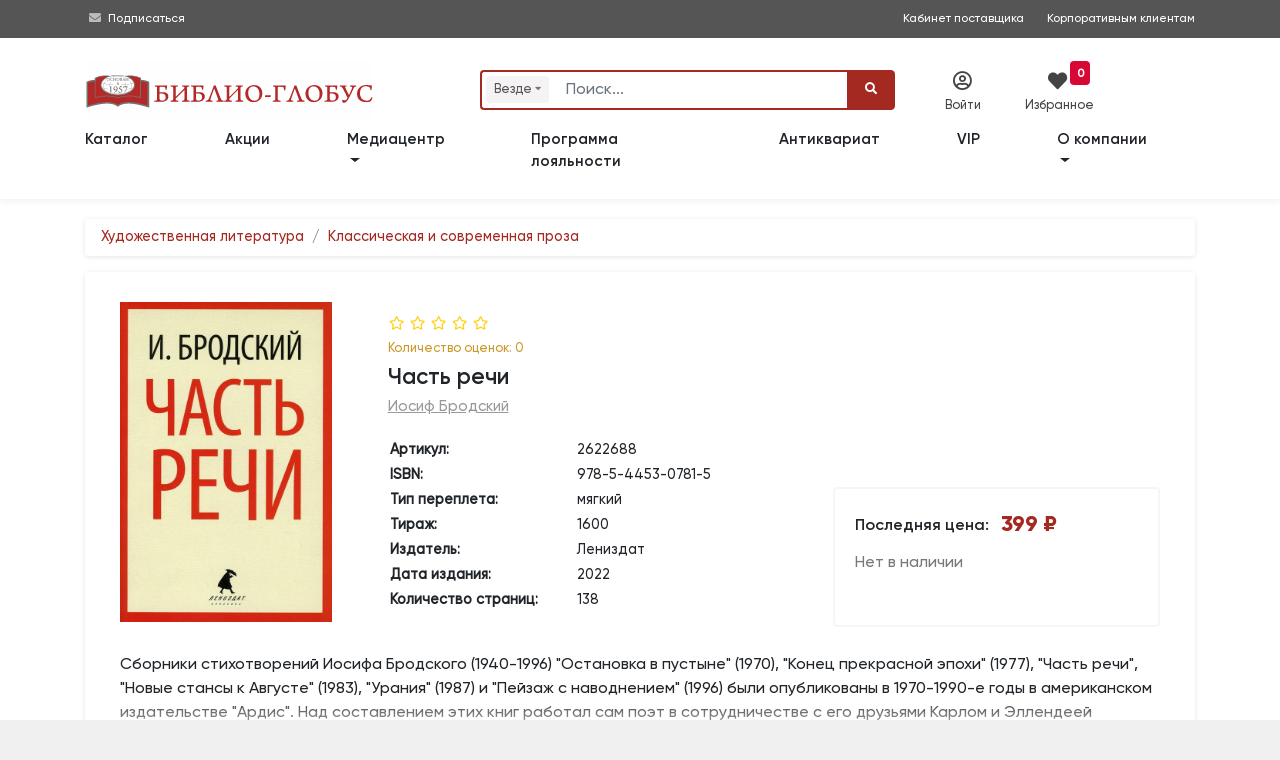

--- FILE ---
content_type: text/html; charset=utf-8
request_url: https://www.google.com/recaptcha/api2/anchor?ar=1&k=6LeAtKsiAAAAAB2-39qRtUXN68LwgjmLeY5q8I33&co=aHR0cHM6Ly93d3cuYmlibGlvLWdsb2J1cy5ydTo0NDM.&hl=en&v=PoyoqOPhxBO7pBk68S4YbpHZ&size=invisible&anchor-ms=20000&execute-ms=30000&cb=w703nvq5espb
body_size: 48603
content:
<!DOCTYPE HTML><html dir="ltr" lang="en"><head><meta http-equiv="Content-Type" content="text/html; charset=UTF-8">
<meta http-equiv="X-UA-Compatible" content="IE=edge">
<title>reCAPTCHA</title>
<style type="text/css">
/* cyrillic-ext */
@font-face {
  font-family: 'Roboto';
  font-style: normal;
  font-weight: 400;
  font-stretch: 100%;
  src: url(//fonts.gstatic.com/s/roboto/v48/KFO7CnqEu92Fr1ME7kSn66aGLdTylUAMa3GUBHMdazTgWw.woff2) format('woff2');
  unicode-range: U+0460-052F, U+1C80-1C8A, U+20B4, U+2DE0-2DFF, U+A640-A69F, U+FE2E-FE2F;
}
/* cyrillic */
@font-face {
  font-family: 'Roboto';
  font-style: normal;
  font-weight: 400;
  font-stretch: 100%;
  src: url(//fonts.gstatic.com/s/roboto/v48/KFO7CnqEu92Fr1ME7kSn66aGLdTylUAMa3iUBHMdazTgWw.woff2) format('woff2');
  unicode-range: U+0301, U+0400-045F, U+0490-0491, U+04B0-04B1, U+2116;
}
/* greek-ext */
@font-face {
  font-family: 'Roboto';
  font-style: normal;
  font-weight: 400;
  font-stretch: 100%;
  src: url(//fonts.gstatic.com/s/roboto/v48/KFO7CnqEu92Fr1ME7kSn66aGLdTylUAMa3CUBHMdazTgWw.woff2) format('woff2');
  unicode-range: U+1F00-1FFF;
}
/* greek */
@font-face {
  font-family: 'Roboto';
  font-style: normal;
  font-weight: 400;
  font-stretch: 100%;
  src: url(//fonts.gstatic.com/s/roboto/v48/KFO7CnqEu92Fr1ME7kSn66aGLdTylUAMa3-UBHMdazTgWw.woff2) format('woff2');
  unicode-range: U+0370-0377, U+037A-037F, U+0384-038A, U+038C, U+038E-03A1, U+03A3-03FF;
}
/* math */
@font-face {
  font-family: 'Roboto';
  font-style: normal;
  font-weight: 400;
  font-stretch: 100%;
  src: url(//fonts.gstatic.com/s/roboto/v48/KFO7CnqEu92Fr1ME7kSn66aGLdTylUAMawCUBHMdazTgWw.woff2) format('woff2');
  unicode-range: U+0302-0303, U+0305, U+0307-0308, U+0310, U+0312, U+0315, U+031A, U+0326-0327, U+032C, U+032F-0330, U+0332-0333, U+0338, U+033A, U+0346, U+034D, U+0391-03A1, U+03A3-03A9, U+03B1-03C9, U+03D1, U+03D5-03D6, U+03F0-03F1, U+03F4-03F5, U+2016-2017, U+2034-2038, U+203C, U+2040, U+2043, U+2047, U+2050, U+2057, U+205F, U+2070-2071, U+2074-208E, U+2090-209C, U+20D0-20DC, U+20E1, U+20E5-20EF, U+2100-2112, U+2114-2115, U+2117-2121, U+2123-214F, U+2190, U+2192, U+2194-21AE, U+21B0-21E5, U+21F1-21F2, U+21F4-2211, U+2213-2214, U+2216-22FF, U+2308-230B, U+2310, U+2319, U+231C-2321, U+2336-237A, U+237C, U+2395, U+239B-23B7, U+23D0, U+23DC-23E1, U+2474-2475, U+25AF, U+25B3, U+25B7, U+25BD, U+25C1, U+25CA, U+25CC, U+25FB, U+266D-266F, U+27C0-27FF, U+2900-2AFF, U+2B0E-2B11, U+2B30-2B4C, U+2BFE, U+3030, U+FF5B, U+FF5D, U+1D400-1D7FF, U+1EE00-1EEFF;
}
/* symbols */
@font-face {
  font-family: 'Roboto';
  font-style: normal;
  font-weight: 400;
  font-stretch: 100%;
  src: url(//fonts.gstatic.com/s/roboto/v48/KFO7CnqEu92Fr1ME7kSn66aGLdTylUAMaxKUBHMdazTgWw.woff2) format('woff2');
  unicode-range: U+0001-000C, U+000E-001F, U+007F-009F, U+20DD-20E0, U+20E2-20E4, U+2150-218F, U+2190, U+2192, U+2194-2199, U+21AF, U+21E6-21F0, U+21F3, U+2218-2219, U+2299, U+22C4-22C6, U+2300-243F, U+2440-244A, U+2460-24FF, U+25A0-27BF, U+2800-28FF, U+2921-2922, U+2981, U+29BF, U+29EB, U+2B00-2BFF, U+4DC0-4DFF, U+FFF9-FFFB, U+10140-1018E, U+10190-1019C, U+101A0, U+101D0-101FD, U+102E0-102FB, U+10E60-10E7E, U+1D2C0-1D2D3, U+1D2E0-1D37F, U+1F000-1F0FF, U+1F100-1F1AD, U+1F1E6-1F1FF, U+1F30D-1F30F, U+1F315, U+1F31C, U+1F31E, U+1F320-1F32C, U+1F336, U+1F378, U+1F37D, U+1F382, U+1F393-1F39F, U+1F3A7-1F3A8, U+1F3AC-1F3AF, U+1F3C2, U+1F3C4-1F3C6, U+1F3CA-1F3CE, U+1F3D4-1F3E0, U+1F3ED, U+1F3F1-1F3F3, U+1F3F5-1F3F7, U+1F408, U+1F415, U+1F41F, U+1F426, U+1F43F, U+1F441-1F442, U+1F444, U+1F446-1F449, U+1F44C-1F44E, U+1F453, U+1F46A, U+1F47D, U+1F4A3, U+1F4B0, U+1F4B3, U+1F4B9, U+1F4BB, U+1F4BF, U+1F4C8-1F4CB, U+1F4D6, U+1F4DA, U+1F4DF, U+1F4E3-1F4E6, U+1F4EA-1F4ED, U+1F4F7, U+1F4F9-1F4FB, U+1F4FD-1F4FE, U+1F503, U+1F507-1F50B, U+1F50D, U+1F512-1F513, U+1F53E-1F54A, U+1F54F-1F5FA, U+1F610, U+1F650-1F67F, U+1F687, U+1F68D, U+1F691, U+1F694, U+1F698, U+1F6AD, U+1F6B2, U+1F6B9-1F6BA, U+1F6BC, U+1F6C6-1F6CF, U+1F6D3-1F6D7, U+1F6E0-1F6EA, U+1F6F0-1F6F3, U+1F6F7-1F6FC, U+1F700-1F7FF, U+1F800-1F80B, U+1F810-1F847, U+1F850-1F859, U+1F860-1F887, U+1F890-1F8AD, U+1F8B0-1F8BB, U+1F8C0-1F8C1, U+1F900-1F90B, U+1F93B, U+1F946, U+1F984, U+1F996, U+1F9E9, U+1FA00-1FA6F, U+1FA70-1FA7C, U+1FA80-1FA89, U+1FA8F-1FAC6, U+1FACE-1FADC, U+1FADF-1FAE9, U+1FAF0-1FAF8, U+1FB00-1FBFF;
}
/* vietnamese */
@font-face {
  font-family: 'Roboto';
  font-style: normal;
  font-weight: 400;
  font-stretch: 100%;
  src: url(//fonts.gstatic.com/s/roboto/v48/KFO7CnqEu92Fr1ME7kSn66aGLdTylUAMa3OUBHMdazTgWw.woff2) format('woff2');
  unicode-range: U+0102-0103, U+0110-0111, U+0128-0129, U+0168-0169, U+01A0-01A1, U+01AF-01B0, U+0300-0301, U+0303-0304, U+0308-0309, U+0323, U+0329, U+1EA0-1EF9, U+20AB;
}
/* latin-ext */
@font-face {
  font-family: 'Roboto';
  font-style: normal;
  font-weight: 400;
  font-stretch: 100%;
  src: url(//fonts.gstatic.com/s/roboto/v48/KFO7CnqEu92Fr1ME7kSn66aGLdTylUAMa3KUBHMdazTgWw.woff2) format('woff2');
  unicode-range: U+0100-02BA, U+02BD-02C5, U+02C7-02CC, U+02CE-02D7, U+02DD-02FF, U+0304, U+0308, U+0329, U+1D00-1DBF, U+1E00-1E9F, U+1EF2-1EFF, U+2020, U+20A0-20AB, U+20AD-20C0, U+2113, U+2C60-2C7F, U+A720-A7FF;
}
/* latin */
@font-face {
  font-family: 'Roboto';
  font-style: normal;
  font-weight: 400;
  font-stretch: 100%;
  src: url(//fonts.gstatic.com/s/roboto/v48/KFO7CnqEu92Fr1ME7kSn66aGLdTylUAMa3yUBHMdazQ.woff2) format('woff2');
  unicode-range: U+0000-00FF, U+0131, U+0152-0153, U+02BB-02BC, U+02C6, U+02DA, U+02DC, U+0304, U+0308, U+0329, U+2000-206F, U+20AC, U+2122, U+2191, U+2193, U+2212, U+2215, U+FEFF, U+FFFD;
}
/* cyrillic-ext */
@font-face {
  font-family: 'Roboto';
  font-style: normal;
  font-weight: 500;
  font-stretch: 100%;
  src: url(//fonts.gstatic.com/s/roboto/v48/KFO7CnqEu92Fr1ME7kSn66aGLdTylUAMa3GUBHMdazTgWw.woff2) format('woff2');
  unicode-range: U+0460-052F, U+1C80-1C8A, U+20B4, U+2DE0-2DFF, U+A640-A69F, U+FE2E-FE2F;
}
/* cyrillic */
@font-face {
  font-family: 'Roboto';
  font-style: normal;
  font-weight: 500;
  font-stretch: 100%;
  src: url(//fonts.gstatic.com/s/roboto/v48/KFO7CnqEu92Fr1ME7kSn66aGLdTylUAMa3iUBHMdazTgWw.woff2) format('woff2');
  unicode-range: U+0301, U+0400-045F, U+0490-0491, U+04B0-04B1, U+2116;
}
/* greek-ext */
@font-face {
  font-family: 'Roboto';
  font-style: normal;
  font-weight: 500;
  font-stretch: 100%;
  src: url(//fonts.gstatic.com/s/roboto/v48/KFO7CnqEu92Fr1ME7kSn66aGLdTylUAMa3CUBHMdazTgWw.woff2) format('woff2');
  unicode-range: U+1F00-1FFF;
}
/* greek */
@font-face {
  font-family: 'Roboto';
  font-style: normal;
  font-weight: 500;
  font-stretch: 100%;
  src: url(//fonts.gstatic.com/s/roboto/v48/KFO7CnqEu92Fr1ME7kSn66aGLdTylUAMa3-UBHMdazTgWw.woff2) format('woff2');
  unicode-range: U+0370-0377, U+037A-037F, U+0384-038A, U+038C, U+038E-03A1, U+03A3-03FF;
}
/* math */
@font-face {
  font-family: 'Roboto';
  font-style: normal;
  font-weight: 500;
  font-stretch: 100%;
  src: url(//fonts.gstatic.com/s/roboto/v48/KFO7CnqEu92Fr1ME7kSn66aGLdTylUAMawCUBHMdazTgWw.woff2) format('woff2');
  unicode-range: U+0302-0303, U+0305, U+0307-0308, U+0310, U+0312, U+0315, U+031A, U+0326-0327, U+032C, U+032F-0330, U+0332-0333, U+0338, U+033A, U+0346, U+034D, U+0391-03A1, U+03A3-03A9, U+03B1-03C9, U+03D1, U+03D5-03D6, U+03F0-03F1, U+03F4-03F5, U+2016-2017, U+2034-2038, U+203C, U+2040, U+2043, U+2047, U+2050, U+2057, U+205F, U+2070-2071, U+2074-208E, U+2090-209C, U+20D0-20DC, U+20E1, U+20E5-20EF, U+2100-2112, U+2114-2115, U+2117-2121, U+2123-214F, U+2190, U+2192, U+2194-21AE, U+21B0-21E5, U+21F1-21F2, U+21F4-2211, U+2213-2214, U+2216-22FF, U+2308-230B, U+2310, U+2319, U+231C-2321, U+2336-237A, U+237C, U+2395, U+239B-23B7, U+23D0, U+23DC-23E1, U+2474-2475, U+25AF, U+25B3, U+25B7, U+25BD, U+25C1, U+25CA, U+25CC, U+25FB, U+266D-266F, U+27C0-27FF, U+2900-2AFF, U+2B0E-2B11, U+2B30-2B4C, U+2BFE, U+3030, U+FF5B, U+FF5D, U+1D400-1D7FF, U+1EE00-1EEFF;
}
/* symbols */
@font-face {
  font-family: 'Roboto';
  font-style: normal;
  font-weight: 500;
  font-stretch: 100%;
  src: url(//fonts.gstatic.com/s/roboto/v48/KFO7CnqEu92Fr1ME7kSn66aGLdTylUAMaxKUBHMdazTgWw.woff2) format('woff2');
  unicode-range: U+0001-000C, U+000E-001F, U+007F-009F, U+20DD-20E0, U+20E2-20E4, U+2150-218F, U+2190, U+2192, U+2194-2199, U+21AF, U+21E6-21F0, U+21F3, U+2218-2219, U+2299, U+22C4-22C6, U+2300-243F, U+2440-244A, U+2460-24FF, U+25A0-27BF, U+2800-28FF, U+2921-2922, U+2981, U+29BF, U+29EB, U+2B00-2BFF, U+4DC0-4DFF, U+FFF9-FFFB, U+10140-1018E, U+10190-1019C, U+101A0, U+101D0-101FD, U+102E0-102FB, U+10E60-10E7E, U+1D2C0-1D2D3, U+1D2E0-1D37F, U+1F000-1F0FF, U+1F100-1F1AD, U+1F1E6-1F1FF, U+1F30D-1F30F, U+1F315, U+1F31C, U+1F31E, U+1F320-1F32C, U+1F336, U+1F378, U+1F37D, U+1F382, U+1F393-1F39F, U+1F3A7-1F3A8, U+1F3AC-1F3AF, U+1F3C2, U+1F3C4-1F3C6, U+1F3CA-1F3CE, U+1F3D4-1F3E0, U+1F3ED, U+1F3F1-1F3F3, U+1F3F5-1F3F7, U+1F408, U+1F415, U+1F41F, U+1F426, U+1F43F, U+1F441-1F442, U+1F444, U+1F446-1F449, U+1F44C-1F44E, U+1F453, U+1F46A, U+1F47D, U+1F4A3, U+1F4B0, U+1F4B3, U+1F4B9, U+1F4BB, U+1F4BF, U+1F4C8-1F4CB, U+1F4D6, U+1F4DA, U+1F4DF, U+1F4E3-1F4E6, U+1F4EA-1F4ED, U+1F4F7, U+1F4F9-1F4FB, U+1F4FD-1F4FE, U+1F503, U+1F507-1F50B, U+1F50D, U+1F512-1F513, U+1F53E-1F54A, U+1F54F-1F5FA, U+1F610, U+1F650-1F67F, U+1F687, U+1F68D, U+1F691, U+1F694, U+1F698, U+1F6AD, U+1F6B2, U+1F6B9-1F6BA, U+1F6BC, U+1F6C6-1F6CF, U+1F6D3-1F6D7, U+1F6E0-1F6EA, U+1F6F0-1F6F3, U+1F6F7-1F6FC, U+1F700-1F7FF, U+1F800-1F80B, U+1F810-1F847, U+1F850-1F859, U+1F860-1F887, U+1F890-1F8AD, U+1F8B0-1F8BB, U+1F8C0-1F8C1, U+1F900-1F90B, U+1F93B, U+1F946, U+1F984, U+1F996, U+1F9E9, U+1FA00-1FA6F, U+1FA70-1FA7C, U+1FA80-1FA89, U+1FA8F-1FAC6, U+1FACE-1FADC, U+1FADF-1FAE9, U+1FAF0-1FAF8, U+1FB00-1FBFF;
}
/* vietnamese */
@font-face {
  font-family: 'Roboto';
  font-style: normal;
  font-weight: 500;
  font-stretch: 100%;
  src: url(//fonts.gstatic.com/s/roboto/v48/KFO7CnqEu92Fr1ME7kSn66aGLdTylUAMa3OUBHMdazTgWw.woff2) format('woff2');
  unicode-range: U+0102-0103, U+0110-0111, U+0128-0129, U+0168-0169, U+01A0-01A1, U+01AF-01B0, U+0300-0301, U+0303-0304, U+0308-0309, U+0323, U+0329, U+1EA0-1EF9, U+20AB;
}
/* latin-ext */
@font-face {
  font-family: 'Roboto';
  font-style: normal;
  font-weight: 500;
  font-stretch: 100%;
  src: url(//fonts.gstatic.com/s/roboto/v48/KFO7CnqEu92Fr1ME7kSn66aGLdTylUAMa3KUBHMdazTgWw.woff2) format('woff2');
  unicode-range: U+0100-02BA, U+02BD-02C5, U+02C7-02CC, U+02CE-02D7, U+02DD-02FF, U+0304, U+0308, U+0329, U+1D00-1DBF, U+1E00-1E9F, U+1EF2-1EFF, U+2020, U+20A0-20AB, U+20AD-20C0, U+2113, U+2C60-2C7F, U+A720-A7FF;
}
/* latin */
@font-face {
  font-family: 'Roboto';
  font-style: normal;
  font-weight: 500;
  font-stretch: 100%;
  src: url(//fonts.gstatic.com/s/roboto/v48/KFO7CnqEu92Fr1ME7kSn66aGLdTylUAMa3yUBHMdazQ.woff2) format('woff2');
  unicode-range: U+0000-00FF, U+0131, U+0152-0153, U+02BB-02BC, U+02C6, U+02DA, U+02DC, U+0304, U+0308, U+0329, U+2000-206F, U+20AC, U+2122, U+2191, U+2193, U+2212, U+2215, U+FEFF, U+FFFD;
}
/* cyrillic-ext */
@font-face {
  font-family: 'Roboto';
  font-style: normal;
  font-weight: 900;
  font-stretch: 100%;
  src: url(//fonts.gstatic.com/s/roboto/v48/KFO7CnqEu92Fr1ME7kSn66aGLdTylUAMa3GUBHMdazTgWw.woff2) format('woff2');
  unicode-range: U+0460-052F, U+1C80-1C8A, U+20B4, U+2DE0-2DFF, U+A640-A69F, U+FE2E-FE2F;
}
/* cyrillic */
@font-face {
  font-family: 'Roboto';
  font-style: normal;
  font-weight: 900;
  font-stretch: 100%;
  src: url(//fonts.gstatic.com/s/roboto/v48/KFO7CnqEu92Fr1ME7kSn66aGLdTylUAMa3iUBHMdazTgWw.woff2) format('woff2');
  unicode-range: U+0301, U+0400-045F, U+0490-0491, U+04B0-04B1, U+2116;
}
/* greek-ext */
@font-face {
  font-family: 'Roboto';
  font-style: normal;
  font-weight: 900;
  font-stretch: 100%;
  src: url(//fonts.gstatic.com/s/roboto/v48/KFO7CnqEu92Fr1ME7kSn66aGLdTylUAMa3CUBHMdazTgWw.woff2) format('woff2');
  unicode-range: U+1F00-1FFF;
}
/* greek */
@font-face {
  font-family: 'Roboto';
  font-style: normal;
  font-weight: 900;
  font-stretch: 100%;
  src: url(//fonts.gstatic.com/s/roboto/v48/KFO7CnqEu92Fr1ME7kSn66aGLdTylUAMa3-UBHMdazTgWw.woff2) format('woff2');
  unicode-range: U+0370-0377, U+037A-037F, U+0384-038A, U+038C, U+038E-03A1, U+03A3-03FF;
}
/* math */
@font-face {
  font-family: 'Roboto';
  font-style: normal;
  font-weight: 900;
  font-stretch: 100%;
  src: url(//fonts.gstatic.com/s/roboto/v48/KFO7CnqEu92Fr1ME7kSn66aGLdTylUAMawCUBHMdazTgWw.woff2) format('woff2');
  unicode-range: U+0302-0303, U+0305, U+0307-0308, U+0310, U+0312, U+0315, U+031A, U+0326-0327, U+032C, U+032F-0330, U+0332-0333, U+0338, U+033A, U+0346, U+034D, U+0391-03A1, U+03A3-03A9, U+03B1-03C9, U+03D1, U+03D5-03D6, U+03F0-03F1, U+03F4-03F5, U+2016-2017, U+2034-2038, U+203C, U+2040, U+2043, U+2047, U+2050, U+2057, U+205F, U+2070-2071, U+2074-208E, U+2090-209C, U+20D0-20DC, U+20E1, U+20E5-20EF, U+2100-2112, U+2114-2115, U+2117-2121, U+2123-214F, U+2190, U+2192, U+2194-21AE, U+21B0-21E5, U+21F1-21F2, U+21F4-2211, U+2213-2214, U+2216-22FF, U+2308-230B, U+2310, U+2319, U+231C-2321, U+2336-237A, U+237C, U+2395, U+239B-23B7, U+23D0, U+23DC-23E1, U+2474-2475, U+25AF, U+25B3, U+25B7, U+25BD, U+25C1, U+25CA, U+25CC, U+25FB, U+266D-266F, U+27C0-27FF, U+2900-2AFF, U+2B0E-2B11, U+2B30-2B4C, U+2BFE, U+3030, U+FF5B, U+FF5D, U+1D400-1D7FF, U+1EE00-1EEFF;
}
/* symbols */
@font-face {
  font-family: 'Roboto';
  font-style: normal;
  font-weight: 900;
  font-stretch: 100%;
  src: url(//fonts.gstatic.com/s/roboto/v48/KFO7CnqEu92Fr1ME7kSn66aGLdTylUAMaxKUBHMdazTgWw.woff2) format('woff2');
  unicode-range: U+0001-000C, U+000E-001F, U+007F-009F, U+20DD-20E0, U+20E2-20E4, U+2150-218F, U+2190, U+2192, U+2194-2199, U+21AF, U+21E6-21F0, U+21F3, U+2218-2219, U+2299, U+22C4-22C6, U+2300-243F, U+2440-244A, U+2460-24FF, U+25A0-27BF, U+2800-28FF, U+2921-2922, U+2981, U+29BF, U+29EB, U+2B00-2BFF, U+4DC0-4DFF, U+FFF9-FFFB, U+10140-1018E, U+10190-1019C, U+101A0, U+101D0-101FD, U+102E0-102FB, U+10E60-10E7E, U+1D2C0-1D2D3, U+1D2E0-1D37F, U+1F000-1F0FF, U+1F100-1F1AD, U+1F1E6-1F1FF, U+1F30D-1F30F, U+1F315, U+1F31C, U+1F31E, U+1F320-1F32C, U+1F336, U+1F378, U+1F37D, U+1F382, U+1F393-1F39F, U+1F3A7-1F3A8, U+1F3AC-1F3AF, U+1F3C2, U+1F3C4-1F3C6, U+1F3CA-1F3CE, U+1F3D4-1F3E0, U+1F3ED, U+1F3F1-1F3F3, U+1F3F5-1F3F7, U+1F408, U+1F415, U+1F41F, U+1F426, U+1F43F, U+1F441-1F442, U+1F444, U+1F446-1F449, U+1F44C-1F44E, U+1F453, U+1F46A, U+1F47D, U+1F4A3, U+1F4B0, U+1F4B3, U+1F4B9, U+1F4BB, U+1F4BF, U+1F4C8-1F4CB, U+1F4D6, U+1F4DA, U+1F4DF, U+1F4E3-1F4E6, U+1F4EA-1F4ED, U+1F4F7, U+1F4F9-1F4FB, U+1F4FD-1F4FE, U+1F503, U+1F507-1F50B, U+1F50D, U+1F512-1F513, U+1F53E-1F54A, U+1F54F-1F5FA, U+1F610, U+1F650-1F67F, U+1F687, U+1F68D, U+1F691, U+1F694, U+1F698, U+1F6AD, U+1F6B2, U+1F6B9-1F6BA, U+1F6BC, U+1F6C6-1F6CF, U+1F6D3-1F6D7, U+1F6E0-1F6EA, U+1F6F0-1F6F3, U+1F6F7-1F6FC, U+1F700-1F7FF, U+1F800-1F80B, U+1F810-1F847, U+1F850-1F859, U+1F860-1F887, U+1F890-1F8AD, U+1F8B0-1F8BB, U+1F8C0-1F8C1, U+1F900-1F90B, U+1F93B, U+1F946, U+1F984, U+1F996, U+1F9E9, U+1FA00-1FA6F, U+1FA70-1FA7C, U+1FA80-1FA89, U+1FA8F-1FAC6, U+1FACE-1FADC, U+1FADF-1FAE9, U+1FAF0-1FAF8, U+1FB00-1FBFF;
}
/* vietnamese */
@font-face {
  font-family: 'Roboto';
  font-style: normal;
  font-weight: 900;
  font-stretch: 100%;
  src: url(//fonts.gstatic.com/s/roboto/v48/KFO7CnqEu92Fr1ME7kSn66aGLdTylUAMa3OUBHMdazTgWw.woff2) format('woff2');
  unicode-range: U+0102-0103, U+0110-0111, U+0128-0129, U+0168-0169, U+01A0-01A1, U+01AF-01B0, U+0300-0301, U+0303-0304, U+0308-0309, U+0323, U+0329, U+1EA0-1EF9, U+20AB;
}
/* latin-ext */
@font-face {
  font-family: 'Roboto';
  font-style: normal;
  font-weight: 900;
  font-stretch: 100%;
  src: url(//fonts.gstatic.com/s/roboto/v48/KFO7CnqEu92Fr1ME7kSn66aGLdTylUAMa3KUBHMdazTgWw.woff2) format('woff2');
  unicode-range: U+0100-02BA, U+02BD-02C5, U+02C7-02CC, U+02CE-02D7, U+02DD-02FF, U+0304, U+0308, U+0329, U+1D00-1DBF, U+1E00-1E9F, U+1EF2-1EFF, U+2020, U+20A0-20AB, U+20AD-20C0, U+2113, U+2C60-2C7F, U+A720-A7FF;
}
/* latin */
@font-face {
  font-family: 'Roboto';
  font-style: normal;
  font-weight: 900;
  font-stretch: 100%;
  src: url(//fonts.gstatic.com/s/roboto/v48/KFO7CnqEu92Fr1ME7kSn66aGLdTylUAMa3yUBHMdazQ.woff2) format('woff2');
  unicode-range: U+0000-00FF, U+0131, U+0152-0153, U+02BB-02BC, U+02C6, U+02DA, U+02DC, U+0304, U+0308, U+0329, U+2000-206F, U+20AC, U+2122, U+2191, U+2193, U+2212, U+2215, U+FEFF, U+FFFD;
}

</style>
<link rel="stylesheet" type="text/css" href="https://www.gstatic.com/recaptcha/releases/PoyoqOPhxBO7pBk68S4YbpHZ/styles__ltr.css">
<script nonce="ah0Kw-IzlPlAy9fX35NTpA" type="text/javascript">window['__recaptcha_api'] = 'https://www.google.com/recaptcha/api2/';</script>
<script type="text/javascript" src="https://www.gstatic.com/recaptcha/releases/PoyoqOPhxBO7pBk68S4YbpHZ/recaptcha__en.js" nonce="ah0Kw-IzlPlAy9fX35NTpA">
      
    </script></head>
<body><div id="rc-anchor-alert" class="rc-anchor-alert"></div>
<input type="hidden" id="recaptcha-token" value="[base64]">
<script type="text/javascript" nonce="ah0Kw-IzlPlAy9fX35NTpA">
      recaptcha.anchor.Main.init("[\x22ainput\x22,[\x22bgdata\x22,\x22\x22,\[base64]/[base64]/[base64]/[base64]/[base64]/[base64]/KGcoTywyNTMsTy5PKSxVRyhPLEMpKTpnKE8sMjUzLEMpLE8pKSxsKSksTykpfSxieT1mdW5jdGlvbihDLE8sdSxsKXtmb3IobD0odT1SKEMpLDApO08+MDtPLS0pbD1sPDw4fFooQyk7ZyhDLHUsbCl9LFVHPWZ1bmN0aW9uKEMsTyl7Qy5pLmxlbmd0aD4xMDQ/[base64]/[base64]/[base64]/[base64]/[base64]/[base64]/[base64]\\u003d\x22,\[base64]\\u003d\\u003d\x22,\x22wqwmwrk8w7JARsO5exBUCj0Ww6DDvzzDmMO+BgcWSmk3w53Cvk1hd15BI2LDiVjCgj0ydH0MwrbDi2/CoyxPS3IUWG4WBMK9w6YxYQPCvcKEwrEnwooYRMOPD8K9ChJEEsO4woxtwoNOw5DCn8O5XsOEKHzDh8O5CcKFwqHCowtHw4bDv3zCpynCscORw5/[base64]/[base64]/Dr8KNwoDCpmzCv8OEwoPDvMOxw7wqIgDCpVfDnB4IHWjDvEwaw6kiw4XCj0bCiUrCi8KgwpDCrxkAworCscKQwr8hSsOXwplQP2jDtF8uZsKDw64Fw5/ClsOlwqrDnsOoOCbDtMKtwr3CphrDjMK/NsKgw7zCisKOwrrCqQ4VB8KucHxTw6BAwr5Swowgw7p6w6XDgE4CMcOmwqJLw6JCJUodwo/DqCjDmcK/[base64]/Cs8KkFMKdwoprwrHCtMK0d8OKSCwVwoY8YMK5wr7CmR7Cn8OIccOGbkDDp3dUEMOUwpMKw5fDh8OKIVRcJUVvwqR2wrgGD8K9w4knwpXDhHFjwpnCnllOwpHCjjdgV8Otw5vDv8Kzw6/DhDBNC2rCl8OYXhZHYsK3Ax7Ci3vCs8OianTCiBQBKWPDgyTCmsOjwq7Dg8ONFULCjigvwrTDpSs9wqzCoMKrwog/w7vDlQdtdCvDhsO5w69YPsOlwpDDq37Dn8OwZAvCoW9nwovCvcK7wqUMwrA2N8KzL2d9fsKCwpU/[base64]/XxPCusORwpLDqjrCiy3DuMKDwppFAgQhJcOvSlR2w7cCw7dFS8KywqJvfEDDscOmw4nDucKwccOwwoZMbwLCuWvCl8KJcsOew5fDscKHwr/[base64]/V8Kew5fDpH9pT37Cu8KJwodxw6VQUjjCqBcCJBBRw6M7FwFjw74/w4TDqMOuwoh6TMKpwr4HI2JKZHrDiMKacsOpf8O6QAdkwq1UC8K+X3tpwqUKwow5w5HDr8OGwrMjdCfDisK3w4vDiyFmExdyVMKIGkXDjsKAwo1/[base64]/CvyLCskzDn1/CsMKDWsOtWcKpAFvDkcOtegLDvFpGfn3DpcK6HsO4wr8NGG4NY8OnVsKfwrEaWsK7w7/DsnUBNynCiTVowoMpwqnCoHbDpgFbw4JXwqjCrwbCrcKdQcKswrDCqAFqwonDnHtMVsK5U242w5dWw7I1w7J0wplSQcOjDMOQUsOlQ8OiHMOPw4PDjmHChknClsKNwo/Dj8KaUU/[base64]/w7NnaWXDmsKnNcKsWcKFPcKLacKbTVrDvTYew69LYyvClMO4Dl8JWMKwezPCtcOyRcOIwq7DhsKPGhDDl8KPWgnDh8KPw4PChsKswoYJacKCwoo1OEHCqXrCtUvCgsOsWsK/B8OjIlEGwq3CiwYowqHDtR5TYcOWwpJsCmEIw5/DucOMOMKcFz8LIHXDq8K6w7xyw4fDpEbCrkLCvi/CoH9swozDrsO7wrMCMMOow73CqcKxw7w+c8KKwozChsKAVMKRVcOjwqAaEiEZwr/Ds2rDrMONdsOZw7stwqJnHcO2LcOhwqk/wp4XSQHDlgZww4/[base64]/Doj/DrcOPAlvDizcpZsKPHDrDicKeYsKBLMO1w7cYJ8Ktw57CucOgwr7DojJYAwnDrCBKw5tFw6EtT8KRwpbCr8Kew4Q9wpDCuyAgw4/Cg8K/wrLDt2AWwq9UwplLRcKTw4nCuCbCmlzChsOJQMKVw5/DtsKAC8O/wo/CksO6wocnw4ZPTBLDjMKNDHguwo/ClsORw53Dq8Kow5lcwoPDgsOUwpIqw6fCusOBw6nCv8KpVi0HVQXCnMKhWcKwVTfDshlxa1LCgwdAw6XCnhfCicOGwqQtwocxWE44ZcK1w79yB0sEw7fCgx4Zwo3DhcKTXGZ4wqg6wo7DvsOWR8K/w6PDmG1aw47ChcOEH1bCgsKdw4DCgh4DDn1yw59TD8KkVSTCsynDrsK/DsOaAsO5woXDsg7CrsOdR8KJwojCg8KfIcOAw4o3w7XDlThETcKywqFdY3XCtm/Dh8OfwpnDm8ORw55RwpDCp3xbOsOaw55Xw7pNw6xqw5PCmsKDJ8Kkwq3DqMK/dX8uCSbDvk5VL8Khwq4TWUQaY2zDrV7DlsK/[base64]/Cu119w4nCj8OmwqPDn3PCkMObw7jCumHDlzLDoCzDqsOWAE7DjBLCucOLwq/[base64]/wolAw60jw59/[base64]/DkFvCjMO1einDhMOOwo3Dg8K0MGM6aCcYw5kWw6Zhw6MUwpgKBhTCuW3DkCTDgDkuVsO2FSY8w5EWwp3DlW/[base64]/ccO1wpTDsELDsUrChxfCuBXDt8KuASTDhQg4Y1/CssOWw73DjsKZwpjCtsOlwqjDpkFJaCplwpvDkTQzTy8kZ2szYMKLwqrCmxAiwo3DrQsxwoRXQsK8DsOVwpTDpsObdgHCvMKkE1NHwo7DscOjAisDwpwne8OWwqvCrsOvwrlqwopIw6PCqsK/IsOGHVwZKMOywpYzwovCsMKOQMOnwpnDtALDisKSVMKEZcO+w6hXw7nDmzZcw6LDq8OKw4vDrm7CrsOgRcK1BEpZATAJU0Jkw6wtJMOQE8Oow4LCtsOjw5zDpTHDtsKrDHLCuGHCucOdwr5tFCM4wp57w5phwo3Cv8OOw4bDhMKXesKXIHUAw6k/[base64]/wovCvMKBw7ZBDgHDlsOKKMOQwpbDpVxPwoLDjHZ+w5wlw507ccOpw6QEw6wsw4jCkRFIwoPCmMOdWSbCkwwKDRQiw4t6O8KMXDYZw68Gw4TDscO8JcKyGMO6NhrDpcKlbx/CqcKof3c5BMOiw73DqTnDqE8SEcK0R0fCu8KzQD8yf8Ojw7rCocO6LWs6wqbDkxnCgsOGwqHCicKnw4sVwpbDpRAowqwOwp1Iw7llRDPCrsKYw7k7wr5gEmAiw6kWFcKZw7nDtQNbJcOBecOJL8Kew4vDh8O3G8KeL8Kxw5LCoXjCr0bCsyXCmsKCwo/CkcOnFFXDuHxKU8OPw7DDnzFbZidbZWZoTMOEwo5eFDlYD2hawoJtw6gLwqYqNMKsw6drI8OGwpYtwpvDq8OSI1oNEDfCoC1nw7jCqcKIKGJSwqVzcsORw7HCuUfDkTcpw78tKMOhPsKmDTXDhQfDrcOrwrTDpcKlYAMCZmxmw6Axw40Dw5fDiMO1KR/CocKrw71VPiZfwrpqw5bCq8Ogw7kwO8OswpjDn2PDugVtHcOBwolND8KYbGbDncKqwoRbwp/CvMKlHQDDgsOHwrQ+w6cVwpvCmHIoOsK/CxQ0Th3DmsOud0Y5w4PCkMKmAsOmw6HCgAwZOMKwRMKlw7fClXAPam3CijB8WcKnFcKrwr54DSXCp8O5PQhpQiZ3XT1CFMOOP2TCgGvDu1hrwrbDvXQ2w6cHwr/ClkfDgzF3NVDCv8OoVkLCln8Lw4bChhnCocOBDcKNFSkkw4PDhAjCrUdzwpbCusOPFsODV8KQw5PDpcObQGN7aVzCp8OhNDXDlcK7SsK0d8KbECvDom0mwoTDgjjDgHjDgiI0wp/DocKiwprDrUZdYMOdw7UgMAo3woZVw4AcLsO3wrkHwq4KIlNCwp5bRsOHw57DusOzwqw1JMO6w6jDgsO5wrw/OQPCgcKdRsKaam/DoSIBwqnDtAzCvglBwqHClMKZF8KXNSPCm8K1wpA5M8OXw4XDiyoowoMBPMOUXMOGwqPDgMO6CMOZw414NMKcMcO6EGxBwofDrRLDpAvDsDXCjkDCtzxGX2oBVHR7wrzDkcObwrB9X8K1YcKUw4vDpnPCv8OXwo0AN8KEVQ1Tw4Qfw4YiZcKpBHAbw5N1ScKrd8O/Dx/CrGMjUMOFHTvDhWhXfsOGXMONwooIMsOdUMOaQMOhw4EvfF4LdhnCpk/Dih/Cv3hNLw3DqcKgwpXCpsOFMjfCtD7Cj8O0w6/[base64]/w6Bvw6FJUMKLw7JDKsKfJMKXMR7DlMKHOhZ2wr7DnsOBdgddOzrDh8OFw4xJMwQlw6wYwpfDgMKCScKjw4AXw6/ClFLDr8Kpw4HDl8OvdMKafMOTw4LDlcO8bcK7acKgwpzDojDDgVnDtRFmC23CusKCwpXDg2nCu8OTwpUEwrTChEwcw6rDmwciW8KwfWbDh1/DnzjDpCPClcKjw5QRTsK2QMO2McO2DsOrwpbDkcKdw7x0wotzw753CEPDmW3DhcKpfMOXw50Ww5DDuVDDq8OoI3Y7EMKWL8O2BzTCtsOcFwpcPMOFwq14KmfDullxwqsSWMKKGlF0w7HClULCkMObw4doDcKIwp3Ckm8sw415eMOENjbCtmDDnForaz/CmsOaw5vDsGEaeUcyJ8ONwpgMwq1kw5/[base64]/CqwFEU145wobCgMKicMOswq/DjX7Dr0bChsOWwq4oRTl3w4o+UMKCO8Obw7bDhmcxWcKQwo5RY8OMw7PDvR/Dh1jCqXk4WMOew4ppwpNWwphzcAPCssKwVmQKKMKfSns7wqAOJHPCjsKxwrc+asOPwoccwobDhMOrw7s0w7zDtw/Ci8O1wp8Qw4zDjsKKwo1CwrEqWcKRPsOGDz1bwo7DgsOgw7rDplvDnRgKwpHDlWQYK8OaBx8Yw7Yawrl5KA7DuEd7w7VQwpvCosKKw5zCu1twecKcw6LCpcKONcOrNcKzw4QLwrvCrsOke8OKf8OBdcKWbBjCjQ0Ow5bDrMKzw7XDlmLDnsKjw481US/DnFAsw6dvIgTCjC7Dr8KlQwFcCMOUCcKMw4zDgUBFwq/DgRTCpF/[base64]/DjCnDqFXDojxDXAMywrPDqwrCmsOHw7/Cv8OwwqZENcKVwq5lHytGwrRTw5p4wpbDsnYzwpLCvjkOHcO5wr/DvMKJcA/CgsOsJsKZIMKdLko+KDzDscOrdcKAw5lGw4vCmF4+wrgjwo7ChsKGbktwRgkDwoXDnw3Ck0nCkHvCn8O/QsKKwrHDpXfCjcK2fj7DrxxIw6QxacKIwpPDocKaL8KHwrrCtcKxOHjCgUfCmxPCtEXDtQ8yw4IoXMO+SsKKw4Ehc8KRwoLCpMKuw5o+I3DDhMO+Nk1/KcO7ecONVyXDg0PCi8OLwqAbKx3ClQNow5A6T8OCbV1ZwrnCtMOTBcKCwpbCtQt+J8K1Vl07aMKJdmPCncKzTynDtsKbwpceNcKfw5/CpsOvJyJUaH3DqUYXSMKeYC/DlMOXwqbDl8OvKsKxw5tDQ8KXd8OEcTAcWQ/[base64]/[base64]/w7XCq8OMwozDvcOFWx4Vwr3Dh8OJw7dlfj/CqsOhwpUhGsKXLxh0AsKuJABOw65gP8OWNzZ0U8KYwoEeFcKSXx/Cl1Maw69bwrrDicOZw7TCmnbDo8KNHsOiwo7CmcK9JXbDtsKPw5vCpxfCtSM9worDiBohw4JJfinCu8KawprDsnTCjG7Dg8KbwoNCw4FKw5cHwrsuwqbDgywYJcOnTsKyw43CkiVRw6RfwrUPcMO4wq7CrjzDhMKtPMOFIMK8w4TDlgrDnQRMw4/CqsOuw7dcwqxSw7HDscOjcl3Dk3tyOUnCkhvCoxTCkTdwCCTCmsKmMCpUwoLCqHnDhMOsWMKqKG4oe8O7eMOJwojCvm/Cq8K4PMOzw6fCq8Kpw7lBKHrCjMK0w6F9w6zDq8O8PcKqXcKUwr/[base64]/[base64]/[base64]/CsMO9bk7DkMKbwrbCshXDmsKAworDqzcMVAF2w6/[base64]/[base64]/w5ACB8KVwrt+wr44KnTCk8KXw7InwpTDmQvCvVxZNl7DrsOmByIOwqY/wrNWdyXDpjHDmsKMw4YIw6/DmE4Xw7QzwqRpZX/DhcKmwqEew4M4wrpVw6ljw7lMwowqRy87wrnCpyPDq8Ktw4XDukUOJsKyw4XDnsKrMWc3EDLCqsKkZCzDp8OmYsOqwqrCvDtkIsKrwqt6CMOqw5sCR8OSUsOGRnVrw7HDrMKhwoDCo2gCw75zwoTClQXDksKBWFp3w698w6NLIRzDu8Oqcm/CizdUwpVdw7Q7ecO0UDcIw63CrsKsGMKOw6d6w45AXzYvfBnCqXUlG8OkRy3Dh8OvQMODSHA3csOCSsOuwp3Dgi3Dt8OBwpQSw5ZiDEoGw63ChG4XY8OWwq8Xw4jClsKWIQ8xwpbCqRJLwonDlyBCGSrCv0rDvMONZBgPw7LCocKtwqYKw7bDpD/Co2rCpSPDk3wzBiXCicKpw5JjKcKGDg9tw6kIw5MYwr/DqC0UH8Ofw6XDusKywrzDiMOkOMKvPcObXMOjZ8KGRcKew4vCgcKyV8KYbDBOwq/CqcOiK8O2ZcKmXh3DiEjCpMO+wrLCksO0ICJEw6rDo8Ofwr5hwovChsO4w5fClMKyCmjDow/CgVbDv1HCjcKtLG7DllAoXsOUwpkIMsOFQsO+w5Qcw6nDrl3DjUU2w6rChMODw70IWsKvKjoEesOTGVrDoG3Dq8O0UwxEU8K4QAUgwqJobHbChVYRPlPCoMONwq0mUGLCvnHCukzDpSAyw6lbw4LDosKpwq/Cj8KCw4vDl3LCh8KgI07CisO+JcKgwpoVG8KGSsO5w41ow4J1Lj/DoAnDj3cFYsKWCEjDnxLCo1UubhRSw6gewoxowp8MwrnDjHPDksKrw4gmUMK0cm3Cpg0hwqHDt8OGfHZXc8OSKcOZZTXDlMOWHXMrwowYN8KCbcKiC1R5L8ORw4vDkVFqwrs7wq/Ch3rCsUnCgD4LRV3CpsOMwp3CusKVaU3Cp8O2VC8wO38Dw7vDj8KxacKBbjTClsOEPQgDfAwDw6oba8OTw4LCtcOCw5hvYcKjFlY6wq/[base64]/w53DvCHCpwbDk8OFwp7DjFNKw5TCo8Ouw68GdcKMZcK8woXDumnDs1PDsDkbQcKdblTDlxpaMcKJw50/w5xZYcK8QDM9w5XChRtOYgMtw6vDicKAegzCi8OfwqbDtMODw48EFlZ+wovCocK8w4JWOsKMw7/DmsK+AsKNw4nClcKbwobCs00zEMK8wrlfw7lzL8KkwoXCusKtCTPCv8OnViXDkMKxMW3DmMKcw7PDsUXDlBfDs8OswqVfw7LCrsORJ3zDoS/Cv2TDmsOswqLDlQzDqkYgw5sQBsOWXsO6w6zDmzrDvR/[base64]/CoUFZwqEewojCozpOElPCiF7CkMK3w7N5w75qAMKtw5HDmn/[base64]/[base64]/CgTvDnnXDih00wrTCr8OtT8Oiw58hw5o+wqjCjMKxSnNfEz0FwqDDi8Kbw48vwonCvXnDgB4yG0fChMKZfC/DucKPHlnDmsKHZnfDsWnDhMOIVX7CpAvDrcOgwrd0NsKLI1U/[base64]/DhMOlR8KNw6Q9Z8Kvan/[base64]/CqMKhwrBONQfDpcOMwoU/HMOIU8O4w4AQMMOLMlB+QHPDpsKxcMOeJsOxKgNFWsOqMMKCYEVnKXHDucOqw4JmccOGRXVMEmkqw4LChsOFb0/DnATDtCnDvQXCssKswog0HcO6wrrCiXDCs8OyUgTDkXo2cCpjZsKqcMK8cDbDjzdcw7ksMDDCocKTw43CjcOsDSoow7vDiW9iTQHCpsKbwqzCh8OOw5vDoMKpw6zDh8O3wr11cnPCncKTLV0AGsO/w5Iuw5PDnsOawrjDtljDgsKfwrHCvcKkwowufMKPCy3Dl8KBVMKHb8O6w47DlTpLw5ZUwr9udMKjFh3DrcKfw7nCslfDtsORw5TCtMKvShwFwp7CpsKZwpjDin1Gw5x1LsOVw5p2f8OOwqp2w6VqAlwHIGDDsGNBSl0Uw4Z/[base64]/DpBlOIGgSwoxIO8O3woRWTcKDwplBw7Fic8OtwrTDl0ABwofDimDCq8O+UljCvcOkWsOKHMKuworDl8OXIyIkwoHDsApoRsK6w68wN2bDiUtYw5gQYUp0w5bCu3Zywq/DicO5e8KPw7/[base64]/KMKKw5XDvFfDkDjCoMKoSMKGw5F+wqfDs01DWVLDiS3CkmhNbHVrwq3DrnzCmMK5NwPDhMO4U8KbA8O/[base64]/DpMOKw7vDl8OlDgsmLWzDi8OPw7YJc8OSU8OVw5pvUcKNw7NjwqDCpcOVw43Do8KwwpXDh1/DrifCtXDDqsO6dcK9NsOxUsOdwqfDnsOvAFDCrU1FwpYIwrY7w57Cs8KXwqF3wpTCiVtucVwFwpUwwpzDlAXCkHlRwoPCoBtCI3/DkFVaw7DClyvDmMOpYkxhHsOew47CocKmwqJbMMKFw43CqDbCvRbDt3k/wqkyTQEBw6p2w7MDw5osScOtNBzCkMOsQkvCk13Cuh3DlsKCZh4iw5HCqsOGdwDDv8KJH8KxwqwqLsOAw7M5G1pldVIbwrXCucK2ZsK7w6PCjsOkQcOBwrFSNcKIU2nCu03CrUnCrMK0wrrCviYiwpp/SsKUHcK0NsKjQ8OPcwXDn8KLwo87NQnDrgl4wq/CnSt7w5JzZ3kQw5AGw7N9w53CscKpY8KsRxAJw4I1D8KUwp/ClsO8SUPCtW0Jw50+w4TCo8O3H23DicOPcV7Di8KewpjCssOFw5zCj8KCTsOkcUbDncKxFMKlw4oWGgDDi8OIwrY9ZMKZwobDggQnFMOhXMKQw6TCtsKZPxvCqsKcMMKPw4PDtDrCuDfDscO8EyFcwoPDlsOMIgFNw5l3woF/C8KAwo5nKcKpwr/DjDPCoSwSHsOUw73CsXlCw7LCoDxtw5ZLw65vw7siMQDCjDDCt3/DtsOoT8O2F8KZw6HCm8Kowr4zwrrDsMK4FMOfw6dfw5gPbx49GTcawrXCgsKEPCfDvsK7V8KoV8KFBHPDpcOKwp/[base64]/XzxHH8KSXVPCuUkTw7PChsKRAcKNw4rDsyvCnwjDu3nDpF3CkMKjw7HCpsO9w44yw73DklfDtcOlEAxXwqAiwqnDgMK3w7/[base64]/DmRwzPsO6ETUzw7zCnMO+UDjDk8Kew4JOWQ/DlsKXw7DDmcOcw6JTEHzCiwzCrsKHFxNpMcO/M8K6w6rCqMKSPnsmwoQhw67DnsOVacKWV8K6w6gGfQPCt0wLdMOjw6VHw7vCtcOLa8KhwrvDpCocbHzDssOew53Cs2XChsOafcO5AcOhbw/CsMOHw53DmcOnwozDjsKAdSzDjjp8woQMSMKjHsOGUQbDhAQLfCQmwpnCu24wfzBhQsKuI8OGwoQVwptKTsKiIXfDu1jDrsKBaW7DnAxNH8KEwoTCg0bDpMKHw4ZhRQHCrsORwobDlnAew7nDqHTDgcO5w4/CujzCh2fDnMObw7lLLcO0RsKpw5BpZnrCv0F1SMOywoxww7vDo0PCiB7CvsOXw4DDnmjDt8O4w7LDqcKfEGNJPcOewpLCm8KxF0LDhHHDosOIBFHCncKEecOXwpHDr3vDiMOUw67CugJnw48sw7vClMOVw63Cqm13JDTDj1DDmMKoJ8OXEzNCNiwSccKUwq9ywr/CgVEww4dzwrgcN2xVw5U3PSvCpHrDlzhOwrJJw5zCi8KlZcKRJig9wr7CmcOkEwR6wowqw5QqZCbDm8Oaw50ZQcOSwq/DthZmbMObwpLDs3BTwoFAVsOaRl3DkXnCjcOjw4lVw5zCrcKkwq7CksKyalDDhcKRwrM3C8OHw4jDu0EIwp4wEz4hwp50w7LDmsOodhllwpVqw4fDncOFNsKOw453w4osH8KwwrsgwpjDrEV/JD5JwpMmw7/DmsOowqjClU9cwrZRw6bDtk7DrMOtwpsCaMKUECvCqGwHa3nDpsO9CMKUw6JrdmnCjSc0WMOaw7HCucKmw77Cq8KGwoPCtcO5LVbClsKQcMKUwoTCojRmUsO0w6rCnMKZwqXCkAHCo8KzDw5yXMOHCcKCaiJwXMOJJBzDksKDUSgFw4RZZUlTwqnCvMOlw4/Dh8ODRzthwr0QwrU9w6rDli8pwpYPwrjCucOdYcKUw5LChn7CusK2Iz8TZ8Kvw7PChWA+RSzDmWPDnT5OwpnDtsK0SDXCrTIeDMOQwqDDkkPDt8ONwoJlwodvMwAAOH1Nw7LDmcOQwoJkHWHCvDrDk8Ouw7XDlizDsMOtEgHDkMKRGcKfRcKRwozCvw/Co8Kxw7nCrQjDqcO6w6vDkcKIw5Jjw7twZMOZDgnCvMKVwoTDi0jDo8OPw4/Du3oaAMOAw5rDqyXCkSLCosKSBWbDpzrCrMKOWXDCmV4rAcKbwonDjQExaFHCjMKKw7slcVkow5vDihnDi1p/[base64]/CkcOTw7o6w5nDlMOkwq0hTsKFw6dYw47CumXCjcO2wooJQsO0YwbCmcOMSwNAw7lIRXTDtcKUw7bDt8O3wqYZRMK9PScOw4IEwq5mw7rDvWxBFcOdw4/[base64]/SlHDnMKLw7nCucOjwrPCsW3DmjNNEyvCoEhJFsKZw6LDmcOHwrbDm8OTA8OsZwfDnsKbw7Ivw5F7LMOXS8ObacKOwrxhEDkXN8KiYcKzwqPCuEgVPjLDucKePEFWBMKnRcOjU1R5BMOZwoFdwrZgKGXCsDU/wpTDsxlQXBQaw5rDnMKkw44TCnjCucOfwq1kDTtxw50gw7NdHcOPQRzCl8O0wr/CtQR8EcKXw6l7woYdRsOMA8OMwrc7CFopRsK0wpHCtzbCoRc3wpcKw5PCpsKdwqlvRkfDolpyw5UCworDssKoQF0/[base64]/Cj146w7PDgsK6woEvFVLDhkbDqMOyD0/[base64]/[base64]/CvsOyw5/DqcKeMcOPwrEkLMKzMSQlR1vCusO2w5Q5wqU+woQHWsODw5DDug5AwqsEZHJZwqptwqJ3DsKbQMObw5jCrcOtw7xTwovCjMOyw6nDtsOnSGrDniHDmE0YeBEhJkPCp8OjRsKyRMOAEsOSOcOATcOSEcKuw5jChyRyFcKxUD4Nw6DCn0TCv8O3wp/[base64]/[base64]/[base64]/wp43w6TCjVxIGcKDw502w68kwqjCpkcZDVjCmMKvTAsyw7rClsO6wr3CjUnDocKWFFojMRA3wpgFw4HDhhnClyw/wphSCkLCh8KONMOgV8KSw6XDisKEwoDCgwjDnWASwqbDocKuwqR/[base64]/ClmrDpsKxw6zCuW7CqHDDuDrCiAbCpMOGwpkrScOCOMK5fcKKw65+wrxzwps5wp5ww6EAwoYECXxfUsKFwqMKw63CqgEqQg8Aw67Cv2Miw6gIw6Mjwr/Cs8Oow77CijJLw4IJKcKPGsKlR8O3VsO/FG3DlVFeMh0Pw7jCisO5WsKcDgnDi8KMacO8w6JTwrvCrWzCp8OBwrHCujvCiMK/wpDDsFDDr0bCiMOcw57DosKRHsOvF8KJw5J1O8KOwqkPw7bCs8KSWMOVwprDplRtwoXDvwhQw7dbwpjDlUoDwr3CsMOww6gDa8K+X8O7BTrCgThEXlYqGMOuY8KWw54+C0nDpwPClXHDlcOlwofDlAY1wp3DunHDp0fCt8KiNMOYcsKywr3CocO/SMKlw7LCkMKkcsK1w61VwqAqAcKfEcKUWcO3w64lWl7Di8Okw7XDtGJrA0bDkcONUsO2wrxRI8KQw4nDqMKhwrrCtcKPwqbCsEvDv8KjQMOEMMKtRsKuwqc3CcOpw7kKw6lGw6UbTTTDg8KSR8O7Cg7DhMKVw5XCm1QTwpsvN3ovwrzDhyvChMKWw40Ewqh/D1vCp8OeS8OLfi0BKMOLw53CsGXDmVLCqcKZZMK3w6E/[base64]/Cq8OdDcKcKsOXwobDpyvCs0DCkBxuwp1Ew4DDnksZFwJkdcOaWhxuw5LDkkLCsMKxw74Owp3CmMK8w7/CpsK6w44Kwp3CgEFUw7fCo8Klw6XCvcO6w4fDlDgSw59Vw4rDjsO7wqDDu0fCjsOwwq9fMgAMH1LDuEIQITHDujHDjyZ9bsKkw7zDtE/CtX9HY8Kaw54SU8KmDDrDqcK0wqpzIcODKw7CqsOZwpHDg8OJwoTCmg/ChHA1ShUxw7fDtMOqSMK8bUgAKsOlw7dlw73CvsOKwrbDsMKNwq/Ds8K9EnLCkEBZwp9ww7jDicKubDXCniQIwogyw4HDjcOow6vChnsbwrnClhkJwrNzTXjDpMKjw6/CrcOICH1vbnUdwrTCu8K7M0DDt0RIw4LCgzNbwqPDtcOuQ0PChgbCt0zCgy7CisKbQcKNwrIlBMK6WcOmw58YT8K5wrBnP8Kdw6JhHCXDkMKxYcOaw5FVwpReH8K8wqzCv8OxwoLCicOHYhpvWm9CwqA8DlHCt0lsw4bCgU86d2/Do8O6QhY3JSrDkMOcw5NAw5/DlkjDn2/[base64]/Di8OMwpHDmsO+w4R1R8O/esK7wrtDGh4/Y8OYw4E5w7pvTk9lJ2kMIsOlwo4AbS1RCWrCo8K7fsOIwpTCiVvDqMKjGyPDqDbDk0JJIcKyw4Qnw5fDvMKQwoYowrhZw4swCmAJLX1TBFnCqsKzNsKQQnI7NcOjwq8RbcOxwotALcKSJwxIwoxUKcOewo/CuMObQw1lwrZgw6rCjz/CucKow4gkFWPCoMKDw6rDth5AAMOOwrfDsmzClsKGw5sqwpNIKkjDu8KLw7jDniPCgMKDbMKGGRlzw7XCsiMiPwYSwqYCw4jDl8OVwp3DgcOZwrPDsUnCpsKlw6Qqw7oAw5lfQsKkw7fCgX/[base64]/DlcOWAyjDvMO5w4hewo7DpsOeT8O/w5jCtsKFwoPCjsO1w4PCjcKYX8Oyw7HDgWA7DFPCqMOkw5HDvMOrVjMFMsO4SHhdw6ILw47DhsKLwo/[base64]/[base64]/CmcOTZHM9w6cxK8OESC8RHsOuD8OBw5nCusK+wpTCjcK/VMKaTk9Hw6LCvMOUw4Y9wp/CoHTDk8Oqw4bCi3HCsknDmRYCwqLCk3UwwoTCnDjDhXY5wpDDumnDhMOJZkLDh8OTw7ZpecKdJWI5OsK7w7Zvw73Dp8Ksw5jCozotVcOkw7fDq8KZwqx7wpEzdMKEdW3Dj0nDiMKHwr3Cr8KWwq93wp/[base64]/DsOqwovDlhPCkF/DisO+a8Kcw5fCncO2w7h/[base64]/YMOCMT0swp0qE8KxJsKeYgUdaMKAwpLCgy/DqGwPw4RFJcKqw73DocOjwrtaZ8Oow4vChU/[base64]/[base64]/Csx3CvMOlZMOnLMOpYsOzI8KLw6DDucKEw7ZgclvCqgDCoMOBRMKxwqfCuMOiAXELZMOPw6drYgU8wqJrWhHCg8O+JMKswoJQW8Klw6cNw7XCi8KJw4fDq8Orwr/[base64]/CisOOCnrDrh/Ci8KAw7Apw4HDp8K9A8KyJxHCrcONNGLDisKGwr3CsMKdw6lpw5vCncK3fMKDUsKdQUrDnMO2WsKFwpUAViJCwq/DgsKCf3g7PcKGwr1NwprDvMOSccOjwrZow54eOVNyw5hOw6ZxKTBjw4kswojCvcOYwoPClMOGM0bDv1/DjMOMw4guwp5VwoBPw70aw6pcwojDnsOnf8KmW8OwfEYDwovDpMKzw5PCvsOpwpAiw4bCgcObZzUiOMKVesOcBWNewqnDlMOGd8OyaD1Lw7PCpXrDoHF+FsOzCHNzw4PCm8KFw7vCnF91wrtaw7rDmGXDmirCkcOKw53CigtYEcK3w73CslPCrkM9wrxxwrPCj8K/[base64]/[base64]/DjzPCr1XCvMKPT8KWTV7DoABHd8OFwpjDh8KDw5IQT39rwrJBYDzCrTVLw4pUwq51wozCn1DDoMOzwo/DjwTDvntewpPDk8K6fsKzEWXDtcKOwrw7wqrCv08OSsKIMsKzwpNAw7INwpEKLMKnYSgXwrnDg8K6w7HCkFfCrsKzwrY+w6U/cmYcwqMbLGB1fcKRwobChCrCpcOvGcOOwoxlwojDmB0AwpPDsMKVw5hoOcOKB8KPwpRtw57DosKiGsKqcggfw60UwpvCn8OtMMOxwrHCvMKNwpfCrxkANcK4w4cDYSJZwrLCsg/[base64]/[base64]/NA5iccKRTQnCgU85wqkLE8KQCG7ClxHCgMKCT8OJw7vDvifDqhPDnlxRBcOww4/[base64]/Dv8KwR8KoRMKyw7d+FGoEw6TCrFjCg8OnQ1XCl3rCpmc/w6LDgjdTCsKfwpPDqUnCug1pw6snwqrCr2nDqBnDrXLDvcKVLMOJw4MSLMOcHQvDssOEwpjCr3AYM8KTwrfDpX/DjXt+EsOEaivDqsOKLwTCj2/[base64]/CmzMzw7sxAsOMwr5MKlLDhsOFw4A/THZqw6vCuFgrK00ewpl4XsO6cMOePiEHSsOkeiTDkjfDvCIUOVNTXcO8wqHCo0VkwrsWW2h3w751ORzDv0/CqsKTT096NcOFXMOEw54lwoLCqcOzJkRfwp/ChFIvw54YAMO6LE0xaA8HVMKtw4vDg8O6wqTClsO4w6NLwppAaD/DucKBSVLCkzxvwqNkb8KtwrLCisKjw7LDo8O1w5IOw4oZw6vDqMK/M8KuwrbCrE14aG/CmcKRw4Jswoodwow+w6zCky8yHUZlUR9+G8O7UsONXcK2w5jCt8KVNcOPw6VnwotjwqwxNhnCrUwdUljCsxPCtcOTw47Cm31pecO5w7/[base64]/[base64]/[base64]/[base64]\\u003d\x22],null,[\x22conf\x22,null,\x226LeAtKsiAAAAAB2-39qRtUXN68LwgjmLeY5q8I33\x22,0,null,null,null,1,[21,125,63,73,95,87,41,43,42,83,102,105,109,121],[1017145,913],0,null,null,null,null,0,null,0,null,700,1,null,0,\[base64]/76lBhnEnQkZnOKMAhnM8xEZ\x22,0,1,null,null,1,null,0,0,null,null,null,0],\x22https://www.biblio-globus.ru:443\x22,null,[3,1,1],null,null,null,1,3600,[\x22https://www.google.com/intl/en/policies/privacy/\x22,\x22https://www.google.com/intl/en/policies/terms/\x22],\x22H+RmBlNmij2xG6YFC7JOguzvLDwtGN+B5Qcqrd99Yns\\u003d\x22,1,0,null,1,1769127884484,0,0,[117,76],null,[185],\x22RC-BdvYOR_GHnCEPA\x22,null,null,null,null,null,\x220dAFcWeA7UsK4wC3ylI0BkONMKL61cNoj2Jc-P4NZbkUZsGjHzTaOsA2ND_EPormrss-zfOhJtF6ueZmbarmhE7plFpeJ8EoIQVw\x22,1769210684364]");
    </script></body></html>

--- FILE ---
content_type: text/css
request_url: https://www.biblio-globus.ru/content/bg/css/jquery-ui.theme.css
body_size: 4038
content:
/*!
 * jQuery UI CSS Framework 1.13.2
 * http://jqueryui.com
 *
 * Copyright jQuery Foundation and other contributors
 * Released under the MIT license.
 * http://jquery.org/license
 *
 * http://api.jqueryui.com/category/theming/
 *
 * To view and modify this theme, visit http://jqueryui.com/themeroller/?scope=autocomplete&folderName=autocomplete&cornerRadiusShadow=8px&offsetLeftShadow=0px&offsetTopShadow=0px&thicknessShadow=5px&opacityShadow=30&bgImgOpacityShadow=0&bgTextureShadow=flat&bgColorShadow=666666&opacityOverlay=30&bgImgOpacityOverlay=0&bgTextureOverlay=flat&bgColorOverlay=aaaaaa&iconColorError=cc0000&fcError=5f3f3f&borderColorError=f1a899&bgTextureError=flat&bgColorError=fddfdf&iconColorHighlight=777620&fcHighlight=777620&borderColorHighlight=dad55e&bgTextureHighlight=flat&bgColorHighlight=fffa90&iconColorActive=ffffff&fcActive=ffffff&borderColorActive=003eff&bgTextureActive=flat&bgColorActive=007fff&iconColorHover=555555&fcHover=2b2b2b&borderColorHover=cccccc&bgTextureHover=flat&bgColorHover=ededed&iconColorDefault=777777&fcDefault=454545&borderColorDefault=c5c5c5&bgTextureDefault=flat&bgColorDefault=f6f6f6&iconColorContent=444444&fcContent=333333&borderColorContent=dddddd&bgTextureContent=flat&bgColorContent=ffffff&iconColorHeader=444444&fcHeader=333333&borderColorHeader=dddddd&bgTextureHeader=flat&bgColorHeader=e9e9e9&cornerRadius=3px&fwDefault=normal&fsDefault=1em&ffDefault=Arial%2CHelvetica%2Csans-serif
 */


/* Component containers
----------------------------------*/
autocomplete .ui-widget {
	font-family: Arial,Helvetica,sans-serif;
	font-size: 1em;
}
autocomplete .ui-widget .ui-widget {
	font-size: 1em;
}
autocomplete .ui-widget input,
autocomplete .ui-widget select,
autocomplete .ui-widget textarea,
autocomplete .ui-widget button {
	font-family: Arial,Helvetica,sans-serif;
	font-size: 1em;
}
autocomplete .ui-widget.ui-widget-content {
	border: 1px solid #c5c5c5;
}
autocomplete .ui-widget-content {
	border: 1px solid #dddddd;
	background: #ffffff;
	color: #333333;
}
autocomplete .ui-widget-content a {
	color: #333333;
}
autocomplete .ui-widget-header {
	border: 1px solid #dddddd;
	background: #e9e9e9;
	color: #333333;
	font-weight: bold;
}
autocomplete .ui-widget-header a {
	color: #333333;
}

/* Interaction states
----------------------------------*/
autocomplete .ui-state-default,
autocomplete .ui-widget-content .ui-state-default,
autocomplete .ui-widget-header .ui-state-default,
autocomplete .ui-button,

/* We use html here because we need a greater specificity to make sure disabled
works properly when clicked or hovered */
html autocomplete .ui-button.ui-state-disabled:hover,
html autocomplete .ui-button.ui-state-disabled:active {
	border: 1px solid #c5c5c5;
	background: #f6f6f6;
	font-weight: normal;
	color: #454545;
}
autocomplete .ui-state-default a,
autocomplete .ui-state-default a:link,
autocomplete .ui-state-default a:visited,
aautocomplete .ui-button,
a:linkautocomplete .ui-button,
a:visitedautocomplete .ui-button,
autocomplete .ui-button {
	color: #454545;
	text-decoration: none;
}
autocomplete .ui-state-hover,
autocomplete .ui-widget-content .ui-state-hover,
autocomplete .ui-widget-header .ui-state-hover,
autocomplete .ui-state-focus,
autocomplete .ui-widget-content .ui-state-focus,
autocomplete .ui-widget-header .ui-state-focus,
autocomplete .ui-button:hover,
autocomplete .ui-button:focus {
	border: 1px solid #cccccc;
	background: #ededed;
	font-weight: normal;
	color: #2b2b2b;
}
autocomplete .ui-state-hover a,
autocomplete .ui-state-hover a:hover,
autocomplete .ui-state-hover a:link,
autocomplete .ui-state-hover a:visited,
autocomplete .ui-state-focus a,
autocomplete .ui-state-focus a:hover,
autocomplete .ui-state-focus a:link,
autocomplete .ui-state-focus a:visited,
aautocomplete .ui-button:hover,
aautocomplete .ui-button:focus {
	color: #2b2b2b;
	text-decoration: none;
}

autocomplete .ui-visual-focus {
	box-shadow: 0 0 3px 1px rgb(94, 158, 214);
}
autocomplete .ui-state-active,
autocomplete .ui-widget-content .ui-state-active,
autocomplete .ui-widget-header .ui-state-active,
aautocomplete .ui-button:active,
autocomplete .ui-button:active,
autocomplete .ui-button.ui-state-active:hover {
	border: 1px solid #003eff;
	background: #007fff;
	font-weight: normal;
	color: #ffffff;
}
autocomplete .ui-icon-background,
autocomplete .ui-state-active .ui-icon-background {
	border: #003eff;
	background-color: #ffffff;
}
autocomplete .ui-state-active a,
autocomplete .ui-state-active a:link,
autocomplete .ui-state-active a:visited {
	color: #ffffff;
	text-decoration: none;
}

/* Interaction Cues
----------------------------------*/
autocomplete .ui-state-highlight,
autocomplete .ui-widget-content .ui-state-highlight,
autocomplete .ui-widget-header .ui-state-highlight {
	border: 1px solid #dad55e;
	background: #fffa90;
	color: #777620;
}
autocomplete .ui-state-checked {
	border: 1px solid #dad55e;
	background: #fffa90;
}
autocomplete .ui-state-highlight a,
autocomplete .ui-widget-content .ui-state-highlight a,
autocomplete .ui-widget-header .ui-state-highlight a {
	color: #777620;
}
autocomplete .ui-state-error,
autocomplete .ui-widget-content .ui-state-error,
autocomplete .ui-widget-header .ui-state-error {
	border: 1px solid #f1a899;
	background: #fddfdf;
	color: #5f3f3f;
}
autocomplete .ui-state-error a,
autocomplete .ui-widget-content .ui-state-error a,
autocomplete .ui-widget-header .ui-state-error a {
	color: #5f3f3f;
}
autocomplete .ui-state-error-text,
autocomplete .ui-widget-content .ui-state-error-text,
autocomplete .ui-widget-header .ui-state-error-text {
	color: #5f3f3f;
}
autocomplete .ui-priority-primary,
autocomplete .ui-widget-content .ui-priority-primary,
autocomplete .ui-widget-header .ui-priority-primary {
	font-weight: bold;
}
autocomplete .ui-priority-secondary,
autocomplete .ui-widget-content .ui-priority-secondary,
autocomplete .ui-widget-header .ui-priority-secondary {
	opacity: .7;
	-ms-filter: "alpha(opacity=70)"; /* support: IE8 */
	font-weight: normal;
}
autocomplete .ui-state-disabled,
autocomplete .ui-widget-content .ui-state-disabled,
autocomplete .ui-widget-header .ui-state-disabled {
	opacity: .35;
	-ms-filter: "alpha(opacity=35)"; /* support: IE8 */
	background-image: none;
}
autocomplete .ui-state-disabled .ui-icon {
	-ms-filter: "alpha(opacity=35)"; /* support: IE8 - See #6059 */
}

/* Icons
----------------------------------*/

/* states and images */
autocomplete .ui-icon {
	width: 16px;
	height: 16px;
}
autocomplete .ui-icon,
autocomplete .ui-widget-content .ui-icon {
	background-image: url("images/ui-icons_444444_256x240.png");
}
autocomplete .ui-widget-header .ui-icon {
	background-image: url("images/ui-icons_444444_256x240.png");
}
autocomplete .ui-state-hover .ui-icon,
autocomplete .ui-state-focus .ui-icon,
autocomplete .ui-button:hover .ui-icon,
autocomplete .ui-button:focus .ui-icon {
	background-image: url("images/ui-icons_555555_256x240.png");
}
autocomplete .ui-state-active .ui-icon,
autocomplete .ui-button:active .ui-icon {
	background-image: url("images/ui-icons_ffffff_256x240.png");
}
autocomplete .ui-state-highlight .ui-icon,
autocomplete .ui-button .ui-state-highlight.ui-icon {
	background-image: url("images/ui-icons_777620_256x240.png");
}
autocomplete .ui-state-error .ui-icon,
autocomplete .ui-state-error-text .ui-icon {
	background-image: url("images/ui-icons_cc0000_256x240.png");
}
autocomplete .ui-button .ui-icon {
	background-image: url("images/ui-icons_777777_256x240.png");
}

/* positioning */
/* Three classes needed to override `autocomplete .ui-button:hover .ui-icon` */
autocomplete .ui-icon-blank.ui-icon-blank.ui-icon-blank {
	background-image: none;
}
autocomplete .ui-icon-caret-1-n { background-position: 0 0; }
autocomplete .ui-icon-caret-1-ne { background-position: -16px 0; }
autocomplete .ui-icon-caret-1-e { background-position: -32px 0; }
autocomplete .ui-icon-caret-1-se { background-position: -48px 0; }
autocomplete .ui-icon-caret-1-s { background-position: -65px 0; }
autocomplete .ui-icon-caret-1-sw { background-position: -80px 0; }
autocomplete .ui-icon-caret-1-w { background-position: -96px 0; }
autocomplete .ui-icon-caret-1-nw { background-position: -112px 0; }
autocomplete .ui-icon-caret-2-n-s { background-position: -128px 0; }
autocomplete .ui-icon-caret-2-e-w { background-position: -144px 0; }
autocomplete .ui-icon-triangle-1-n { background-position: 0 -16px; }
autocomplete .ui-icon-triangle-1-ne { background-position: -16px -16px; }
autocomplete .ui-icon-triangle-1-e { background-position: -32px -16px; }
autocomplete .ui-icon-triangle-1-se { background-position: -48px -16px; }
autocomplete .ui-icon-triangle-1-s { background-position: -65px -16px; }
autocomplete .ui-icon-triangle-1-sw { background-position: -80px -16px; }
autocomplete .ui-icon-triangle-1-w { background-position: -96px -16px; }
autocomplete .ui-icon-triangle-1-nw { background-position: -112px -16px; }
autocomplete .ui-icon-triangle-2-n-s { background-position: -128px -16px; }
autocomplete .ui-icon-triangle-2-e-w { background-position: -144px -16px; }
autocomplete .ui-icon-arrow-1-n { background-position: 0 -32px; }
autocomplete .ui-icon-arrow-1-ne { background-position: -16px -32px; }
autocomplete .ui-icon-arrow-1-e { background-position: -32px -32px; }
autocomplete .ui-icon-arrow-1-se { background-position: -48px -32px; }
autocomplete .ui-icon-arrow-1-s { background-position: -65px -32px; }
autocomplete .ui-icon-arrow-1-sw { background-position: -80px -32px; }
autocomplete .ui-icon-arrow-1-w { background-position: -96px -32px; }
autocomplete .ui-icon-arrow-1-nw { background-position: -112px -32px; }
autocomplete .ui-icon-arrow-2-n-s { background-position: -128px -32px; }
autocomplete .ui-icon-arrow-2-ne-sw { background-position: -144px -32px; }
autocomplete .ui-icon-arrow-2-e-w { background-position: -160px -32px; }
autocomplete .ui-icon-arrow-2-se-nw { background-position: -176px -32px; }
autocomplete .ui-icon-arrowstop-1-n { background-position: -192px -32px; }
autocomplete .ui-icon-arrowstop-1-e { background-position: -208px -32px; }
autocomplete .ui-icon-arrowstop-1-s { background-position: -224px -32px; }
autocomplete .ui-icon-arrowstop-1-w { background-position: -240px -32px; }
autocomplete .ui-icon-arrowthick-1-n { background-position: 1px -48px; }
autocomplete .ui-icon-arrowthick-1-ne { background-position: -16px -48px; }
autocomplete .ui-icon-arrowthick-1-e { background-position: -32px -48px; }
autocomplete .ui-icon-arrowthick-1-se { background-position: -48px -48px; }
autocomplete .ui-icon-arrowthick-1-s { background-position: -64px -48px; }
autocomplete .ui-icon-arrowthick-1-sw { background-position: -80px -48px; }
autocomplete .ui-icon-arrowthick-1-w { background-position: -96px -48px; }
autocomplete .ui-icon-arrowthick-1-nw { background-position: -112px -48px; }
autocomplete .ui-icon-arrowthick-2-n-s { background-position: -128px -48px; }
autocomplete .ui-icon-arrowthick-2-ne-sw { background-position: -144px -48px; }
autocomplete .ui-icon-arrowthick-2-e-w { background-position: -160px -48px; }
autocomplete .ui-icon-arrowthick-2-se-nw { background-position: -176px -48px; }
autocomplete .ui-icon-arrowthickstop-1-n { background-position: -192px -48px; }
autocomplete .ui-icon-arrowthickstop-1-e { background-position: -208px -48px; }
autocomplete .ui-icon-arrowthickstop-1-s { background-position: -224px -48px; }
autocomplete .ui-icon-arrowthickstop-1-w { background-position: -240px -48px; }
autocomplete .ui-icon-arrowreturnthick-1-w { background-position: 0 -64px; }
autocomplete .ui-icon-arrowreturnthick-1-n { background-position: -16px -64px; }
autocomplete .ui-icon-arrowreturnthick-1-e { background-position: -32px -64px; }
autocomplete .ui-icon-arrowreturnthick-1-s { background-position: -48px -64px; }
autocomplete .ui-icon-arrowreturn-1-w { background-position: -64px -64px; }
autocomplete .ui-icon-arrowreturn-1-n { background-position: -80px -64px; }
autocomplete .ui-icon-arrowreturn-1-e { background-position: -96px -64px; }
autocomplete .ui-icon-arrowreturn-1-s { background-position: -112px -64px; }
autocomplete .ui-icon-arrowrefresh-1-w { background-position: -128px -64px; }
autocomplete .ui-icon-arrowrefresh-1-n { background-position: -144px -64px; }
autocomplete .ui-icon-arrowrefresh-1-e { background-position: -160px -64px; }
autocomplete .ui-icon-arrowrefresh-1-s { background-position: -176px -64px; }
autocomplete .ui-icon-arrow-4 { background-position: 0 -80px; }
autocomplete .ui-icon-arrow-4-diag { background-position: -16px -80px; }
autocomplete .ui-icon-extlink { background-position: -32px -80px; }
autocomplete .ui-icon-newwin { background-position: -48px -80px; }
autocomplete .ui-icon-refresh { background-position: -64px -80px; }
autocomplete .ui-icon-shuffle { background-position: -80px -80px; }
autocomplete .ui-icon-transfer-e-w { background-position: -96px -80px; }
autocomplete .ui-icon-transferthick-e-w { background-position: -112px -80px; }
autocomplete .ui-icon-folder-collapsed { background-position: 0 -96px; }
autocomplete .ui-icon-folder-open { background-position: -16px -96px; }
autocomplete .ui-icon-document { background-position: -32px -96px; }
autocomplete .ui-icon-document-b { background-position: -48px -96px; }
autocomplete .ui-icon-note { background-position: -64px -96px; }
autocomplete .ui-icon-mail-closed { background-position: -80px -96px; }
autocomplete .ui-icon-mail-open { background-position: -96px -96px; }
autocomplete .ui-icon-suitcase { background-position: -112px -96px; }
autocomplete .ui-icon-comment { background-position: -128px -96px; }
autocomplete .ui-icon-person { background-position: -144px -96px; }
autocomplete .ui-icon-print { background-position: -160px -96px; }
autocomplete .ui-icon-trash { background-position: -176px -96px; }
autocomplete .ui-icon-locked { background-position: -192px -96px; }
autocomplete .ui-icon-unlocked { background-position: -208px -96px; }
autocomplete .ui-icon-bookmark { background-position: -224px -96px; }
autocomplete .ui-icon-tag { background-position: -240px -96px; }
autocomplete .ui-icon-home { background-position: 0 -112px; }
autocomplete .ui-icon-flag { background-position: -16px -112px; }
autocomplete .ui-icon-calendar { background-position: -32px -112px; }
autocomplete .ui-icon-cart { background-position: -48px -112px; }
autocomplete .ui-icon-pencil { background-position: -64px -112px; }
autocomplete .ui-icon-clock { background-position: -80px -112px; }
autocomplete .ui-icon-disk { background-position: -96px -112px; }
autocomplete .ui-icon-calculator { background-position: -112px -112px; }
autocomplete .ui-icon-zoomin { background-position: -128px -112px; }
autocomplete .ui-icon-zoomout { background-position: -144px -112px; }
autocomplete .ui-icon-search { background-position: -160px -112px; }
autocomplete .ui-icon-wrench { background-position: -176px -112px; }
autocomplete .ui-icon-gear { background-position: -192px -112px; }
autocomplete .ui-icon-heart { background-position: -208px -112px; }
autocomplete .ui-icon-star { background-position: -224px -112px; }
autocomplete .ui-icon-link { background-position: -240px -112px; }
autocomplete .ui-icon-cancel { background-position: 0 -128px; }
autocomplete .ui-icon-plus { background-position: -16px -128px; }
autocomplete .ui-icon-plusthick { background-position: -32px -128px; }
autocomplete .ui-icon-minus { background-position: -48px -128px; }
autocomplete .ui-icon-minusthick { background-position: -64px -128px; }
autocomplete .ui-icon-close { background-position: -80px -128px; }
autocomplete .ui-icon-closethick { background-position: -96px -128px; }
autocomplete .ui-icon-key { background-position: -112px -128px; }
autocomplete .ui-icon-lightbulb { background-position: -128px -128px; }
autocomplete .ui-icon-scissors { background-position: -144px -128px; }
autocomplete .ui-icon-clipboard { background-position: -160px -128px; }
autocomplete .ui-icon-copy { background-position: -176px -128px; }
autocomplete .ui-icon-contact { background-position: -192px -128px; }
autocomplete .ui-icon-image { background-position: -208px -128px; }
autocomplete .ui-icon-video { background-position: -224px -128px; }
autocomplete .ui-icon-script { background-position: -240px -128px; }
autocomplete .ui-icon-alert { background-position: 0 -144px; }
autocomplete .ui-icon-info { background-position: -16px -144px; }
autocomplete .ui-icon-notice { background-position: -32px -144px; }
autocomplete .ui-icon-help { background-position: -48px -144px; }
autocomplete .ui-icon-check { background-position: -64px -144px; }
autocomplete .ui-icon-bullet { background-position: -80px -144px; }
autocomplete .ui-icon-radio-on { background-position: -96px -144px; }
autocomplete .ui-icon-radio-off { background-position: -112px -144px; }
autocomplete .ui-icon-pin-w { background-position: -128px -144px; }
autocomplete .ui-icon-pin-s { background-position: -144px -144px; }
autocomplete .ui-icon-play { background-position: 0 -160px; }
autocomplete .ui-icon-pause { background-position: -16px -160px; }
autocomplete .ui-icon-seek-next { background-position: -32px -160px; }
autocomplete .ui-icon-seek-prev { background-position: -48px -160px; }
autocomplete .ui-icon-seek-end { background-position: -64px -160px; }
autocomplete .ui-icon-seek-start { background-position: -80px -160px; }
/* ui-icon-seek-first is deprecated, use ui-icon-seek-start instead */
autocomplete .ui-icon-seek-first { background-position: -80px -160px; }
autocomplete .ui-icon-stop { background-position: -96px -160px; }
autocomplete .ui-icon-eject { background-position: -112px -160px; }
autocomplete .ui-icon-volume-off { background-position: -128px -160px; }
autocomplete .ui-icon-volume-on { background-position: -144px -160px; }
autocomplete .ui-icon-power { background-position: 0 -176px; }
autocomplete .ui-icon-signal-diag { background-position: -16px -176px; }
autocomplete .ui-icon-signal { background-position: -32px -176px; }
autocomplete .ui-icon-battery-0 { background-position: -48px -176px; }
autocomplete .ui-icon-battery-1 { background-position: -64px -176px; }
autocomplete .ui-icon-battery-2 { background-position: -80px -176px; }
autocomplete .ui-icon-battery-3 { background-position: -96px -176px; }
autocomplete .ui-icon-circle-plus { background-position: 0 -192px; }
autocomplete .ui-icon-circle-minus { background-position: -16px -192px; }
autocomplete .ui-icon-circle-close { background-position: -32px -192px; }
autocomplete .ui-icon-circle-triangle-e { background-position: -48px -192px; }
autocomplete .ui-icon-circle-triangle-s { background-position: -64px -192px; }
autocomplete .ui-icon-circle-triangle-w { background-position: -80px -192px; }
autocomplete .ui-icon-circle-triangle-n { background-position: -96px -192px; }
autocomplete .ui-icon-circle-arrow-e { background-position: -112px -192px; }
autocomplete .ui-icon-circle-arrow-s { background-position: -128px -192px; }
autocomplete .ui-icon-circle-arrow-w { background-position: -144px -192px; }
autocomplete .ui-icon-circle-arrow-n { background-position: -160px -192px; }
autocomplete .ui-icon-circle-zoomin { background-position: -176px -192px; }
autocomplete .ui-icon-circle-zoomout { background-position: -192px -192px; }
autocomplete .ui-icon-circle-check { background-position: -208px -192px; }
autocomplete .ui-icon-circlesmall-plus { background-position: 0 -208px; }
autocomplete .ui-icon-circlesmall-minus { background-position: -16px -208px; }
autocomplete .ui-icon-circlesmall-close { background-position: -32px -208px; }
autocomplete .ui-icon-squaresmall-plus { background-position: -48px -208px; }
autocomplete .ui-icon-squaresmall-minus { background-position: -64px -208px; }
autocomplete .ui-icon-squaresmall-close { background-position: -80px -208px; }
autocomplete .ui-icon-grip-dotted-vertical { background-position: 0 -224px; }
autocomplete .ui-icon-grip-dotted-horizontal { background-position: -16px -224px; }
autocomplete .ui-icon-grip-solid-vertical { background-position: -32px -224px; }
autocomplete .ui-icon-grip-solid-horizontal { background-position: -48px -224px; }
autocomplete .ui-icon-gripsmall-diagonal-se { background-position: -64px -224px; }
autocomplete .ui-icon-grip-diagonal-se { background-position: -80px -224px; }


/* Misc visuals
----------------------------------*/

/* Corner radius */
autocomplete .ui-corner-all,
autocomplete .ui-corner-top,
autocomplete .ui-corner-left,
autocomplete .ui-corner-tl {
	border-top-left-radius: 3px;
}
autocomplete .ui-corner-all,
autocomplete .ui-corner-top,
autocomplete .ui-corner-right,
autocomplete .ui-corner-tr {
	border-top-right-radius: 3px;
}
autocomplete .ui-corner-all,
autocomplete .ui-corner-bottom,
autocomplete .ui-corner-left,
autocomplete .ui-corner-bl {
	border-bottom-left-radius: 3px;
}
autocomplete .ui-corner-all,
autocomplete .ui-corner-bottom,
autocomplete .ui-corner-right,
autocomplete .ui-corner-br {
	border-bottom-right-radius: 3px;
}

/* Overlays */
autocomplete .ui-widget-overlay {
	background: #aaaaaa;
	opacity: .3;
	-ms-filter: Alpha(Opacity=30); /* support: IE8 */
}
autocomplete .ui-widget-shadow {
	-webkit-box-shadow: 0px 0px 5px #666666;
	box-shadow: 0px 0px 5px #666666;
}
